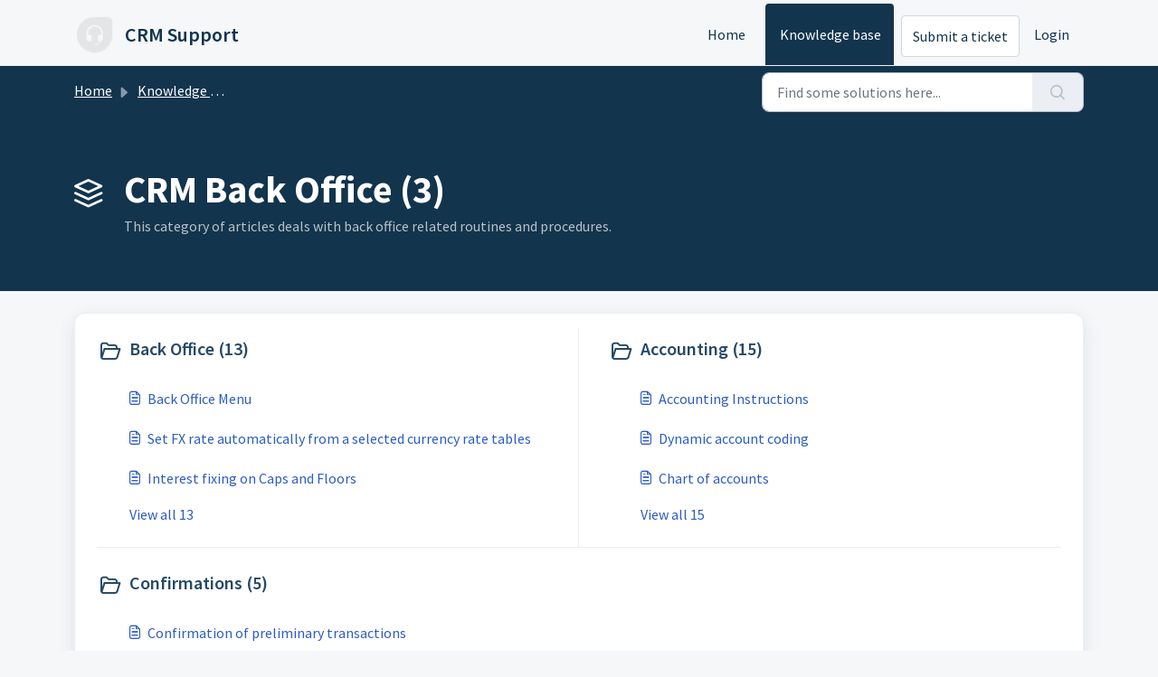

--- FILE ---
content_type: text/html; charset=utf-8
request_url: https://support.crm.se/support/solutions/103000136783
body_size: 4690
content:
<!DOCTYPE html>
<html lang="en" data-date-format="non_us" dir="ltr">

<head>

  <meta name="csrf-param" content="authenticity_token" />
<meta name="csrf-token" content="Dd7YPEUNUxK43H0GcH5/Es3n/+5eIHEsqAGiYaR5EtJyeY3JIfRUXPPKodVj3emHe6Pf/WXNwOv0DgZxhTzmIA==" />

  <link rel='shortcut icon' href='/assets/misc/favicon.ico?702017' />

  <!-- Title for the page -->
<title> CRM Back Office : CRM Support </title>

<!-- Meta information -->

      <meta charset="utf-8" />
      <meta http-equiv="X-UA-Compatible" content="IE=edge,chrome=1" />
      <meta name="description" content= "This category of articles deals with back office related routines and procedures." />
      <meta name="author" content= "" />
       <meta property="og:title" content="CRM Back Office" />  <meta property="og:url" content="https://support.crm.se/support/solutions/103000136783" />  <meta property="og:image" content="/assets/misc/logo.png?702017" />  <meta property="og:site_name" content="CRM Support" />  <meta property="og:type" content="article" />  <meta name="twitter:title" content="CRM Back Office" />  <meta name="twitter:url" content="https://support.crm.se/support/solutions/103000136783" />  <meta name="twitter:image" content="/assets/misc/logo.png?702017" />  <meta name="twitter:card" content="summary" />  <link rel="canonical" href="https://support.crm.se/support/solutions/103000136783" /> 

<!-- Responsive setting -->
<link rel="apple-touch-icon" href="/assets/misc/favicon.ico?702017" />
        <link rel="apple-touch-icon" sizes="72x72" href="/assets/misc/favicon.ico?702017" />
        <link rel="apple-touch-icon" sizes="114x114" href="/assets/misc/favicon.ico?702017" />
        <link rel="apple-touch-icon" sizes="144x144" href="/assets/misc/favicon.ico?702017" />
        <meta name="viewport" content="width=device-width, initial-scale=1.0, maximum-scale=5.0, user-scalable=yes" /> 

  <link rel="icon" href="/assets/misc/favicon.ico?702017" />

  <link rel="stylesheet" href="/assets/cdn/portal/styles/theme.css?FD003" nonce="R7sOpPEgwTxUaYksD8Nk5Q=="/>

  <style type="text/css" nonce="R7sOpPEgwTxUaYksD8Nk5Q=="> /* theme */ .portal--light {
              --fw-body-bg: #F5F7F9;
              --fw-header-bg: #F5F7F9;
              --fw-header-text-color: #12344D;
              --fw-helpcenter-bg: #12344D;
              --fw-helpcenter-text-color: #FFFFFF;
              --fw-footer-bg: #12344D;
              --fw-footer-text-color: #FFFFFF;
              --fw-tab-active-color: #12344D;
              --fw-tab-active-text-color: #FFFFFF;
              --fw-tab-hover-color: #FFFFFF;
              --fw-tab-hover-text-color: #12344D;
              --fw-btn-background: #FFFFFF;
              --fw-btn-text-color: #12344D;
              --fw-btn-primary-background: #12344D;
              --fw-btn-primary-text-color: #FFFFFF;
              --fw-baseFont: Source Sans Pro;
              --fw-textColor: #264966;
              --fw-headingsFont: Source Sans Pro;
              --fw-linkColor: #2C5CC5;
              --fw-linkColorHover: #021519;
              --fw-inputFocusRingColor: #EBEFF3;
              --fw-formInputFocusColor: #EBEFF3;
              --fw-card-bg: #FFFFFF;
              --fw-card-fg: #264966;
              --fw-card-border-color: #EBEFF3;
              --fw-nonResponsive: #F5F7F9;
              --bs-body-font-family: Source Sans Pro;
    } </style>

  <link href='https://fonts.googleapis.com/css?family=Source+Sans+Pro:regular,italic,600,700,700italic' rel='stylesheet' type='text/css' nonce='R7sOpPEgwTxUaYksD8Nk5Q=='>

  <script type="text/javascript" nonce="R7sOpPEgwTxUaYksD8Nk5Q==">
    window.cspNonce = "R7sOpPEgwTxUaYksD8Nk5Q==";
  </script>

  <script src="/assets/cdn/portal/scripts/nonce.js" nonce="R7sOpPEgwTxUaYksD8Nk5Q=="></script>

  <script src="/assets/cdn/portal/vendor.js" nonce="R7sOpPEgwTxUaYksD8Nk5Q=="></script>

  <script src="/assets/cdn/portal/scripts/head.js" nonce="R7sOpPEgwTxUaYksD8Nk5Q=="></script>

  <script type="text/javascript" nonce="R7sOpPEgwTxUaYksD8Nk5Q==">
      window.store = {};
window.store = {
  assetPath: "/assets/cdn/portal/",
  defaultLocale: "en",
  currentLocale: "en",
  currentPageName: "solution_category",
  portal: {"id":103000071613,"name":"CRM Support","product_id":103000040757},
  portalAccess: {"hasSolutions":true,"hasForums":false,"hasTickets":false,"accessCount":1},
  account: {"id":2553452,"name":"Treasury Systems","time_zone":"Stockholm","companies":[]},
  vault_service: {"url":"https://vault-service-eu.freshworks.com/data","max_try":2,"product_name":"fd"},
  blockedExtensions: "",
  allowedExtensions: "",
  search: {"all":"/support/search","solutions":"/support/search/solutions","topics":"/support/search/topics","tickets":"/support/search/tickets"},
  portalLaunchParty: {
    enableStrictSearch: false,
    ticketFragmentsEnabled: false,
    homepageNavAccessibilityEnabled: false,
    channelIdentifierFieldsEnabled: false,
  },





    marketplace: {"token":"eyJ0eXAiOiJKV1QiLCJhbGciOiJIUzI1NiJ9.[base64].mQxzNzvcf2dq61hy_eQH0z3hyXSN0dMAK0NoAHEQqFM","data_pipe_key":"634cd594466a52fa53c54b5b34779134","region":"euc","org_domain":"treasurysystems-org.myfreshworks.com"},

  pod: "eu-central-1",
  region: "EU",
};
  </script>


</head>

<body class="portal portal--light  ">
  
  <header class="container-fluid px-0 fw-nav-wrapper fixed-top">
  <section class="bg-light container-fluid">
    <div class="container">
      <a  id="" href="#fw-main-content" class="visually-hidden visually-hidden-focusable p-8 my-12 btn btn-outline-primary"

>Skip to main content</a>
    </div>
  </section>

  
    <section class="container">
      <nav class="navbar navbar-expand-xl navbar-light px-0 py-8 pt-xl-4 pb-xl-0">
        

    <a class="navbar-brand d-flex align-items-center" href="/support/home">
      <img data-src="/assets/misc/logo.png" loading="lazy" alt="Freshworks Logo" class="lazyload d-inline-block align-top me-4 fw-brand-logo" />
      <div class="fs-22 semi-bold fw-brand-name ms-4" title="CRM Support">CRM Support</div>
   </a>


        <button class="navbar-toggler collapsed" type="button" data-bs-toggle="collapse" data-bs-target="#navbarContent" aria-controls="navbarContent" aria-expanded="false" aria-label="Toggle navigation" id="navbarContentToggler">
  <span class="icon-bar"></span>
  <span class="icon-bar"></span>
  <span class="icon-bar"></span>
</button>

        <div class="collapse navbar-collapse" id="navbarContent">
          <ul class="navbar-nav ms-auto mt-64 mt-xl-0">
            
              <li class="nav-item ">
                <a href="/support/home" class="nav-link">
                  <span class="d-md-none icon-home"></span> Home
                </a>
              </li>
            
              <li class="nav-item active">
                <a href="/support/solutions" class="nav-link">
                  <span class="d-md-none icon-solutions"></span> Knowledge base
                </a>
              </li>
            
            <li class="nav-item no-hover">
             <a  id="" href="/support/tickets/new" class="btn fw-secondary-button"

>Submit a ticket</a>
            </li>
          </ul>
          <ul class="navbar-nav flex-row align-items-center ps-8 fw-nav-dropdown-wrapper">
            

    <li class="nav-item no-hover fw-login">
      <a  id="" href="/support/login" class="nav-link pe-8"

>Login</a>
    </li>
    


            <li class="nav-item dropdown no-hover ms-auto">
             
            </li>
          </ul>
        </div>
      </nav>
    </section>
    <div class="nav-overlay d-none"></div>
  
</header>



<main class="fw-main-wrapper" id="fw-main-content">
    <section class="fw-sticky fw-searchbar-wrapper">
    <div class="container">
      <div class="row align-items-center py-8">
        <div class="col-md-6">
          <nav aria-label="breadcrumb">
    <ol class="breadcrumb">
        
          
            
              <li class="breadcrumb-item"><a href="/support/home">Home</a></li>
            
          
            
              <li class="breadcrumb-item"><a href="/support/solutions">Knowledge base</a></li>
            
          
            
              <li class="breadcrumb-item breadcrumb-active-item d-lg-none" aria-current="page">CRM Back Office</li>
            
          
        
    </ol>
</nav>

        </div>
        <div class="col-md-4 ms-auto">
          
<form action="/support/search/solutions" id="fw-search-form" data-current-tab="solutions">
  <div class="form-group fw-search  my-0">
    <div class="input-group">
      <input type="text" class="form-control" id="searchInput" name="term" value="" placeholder="Find some solutions here..." autocomplete="off" aria-label="Find some solutions here...">
      <button class="btn px-20 input-group-text" id="btnSearch" type="submit" aria-label="Search"><span class="icon-search"></span></button>
    </div>

    <div class="visually-hidden">
      <span id="srSearchUpdateMessage" aria-live="polite"></span>
    </div>

    <div class="fw-autocomplete-wrapper box-shadow bg-light br-8 p-16 d-none">
      <div class="fw-autocomplete-header " role="tablist">
        <button class="fw-search-tab " data-tab="all" role="tab" aria-selected="false">
          All
        </button>
        
          <button class="fw-search-tab fw-active-search-tab" data-tab="solutions" role="tab" aria-selected="true">
            Articles
          </button>
        
        
        
      </div>

      <div class="fw-loading my-80 d-none"></div>

      <div class="fw-autocomplete-focus">

        <div class="fw-recent-search">
          <div class="fw-recent-title d-none row align-items-center">
            <div class="col-8 fs-20 semi-bold"><span class="icon-recent me-8"></span>Recent Searches</div>
            <div class="col-4 px-0 text-end"><button class="btn btn-link fw-clear-all">Clear all</button></div>
          </div>
          <p class="ps-32 fw-no-recent-searches mb-16 d-none">No recent searches</p>
          <ul class="fw-no-bullet fw-recent-searches mb-16 d-none"></ul>
        </div>

        <div class="fw-popular-articles-search">
          <p class="fs-20 semi-bold fw-popular-title d-none"><span class="icon-article me-8"></span> Popular Articles</p>
          <ul class="fw-no-bullet fw-popular-topics d-none"></ul>
        </div>

        <div class="fw-solutions-search-results fw-results d-none">
          <hr class="mt-24" />
          <div class="fw-solutions-search-results-title row align-items-center">
            <div class="col-8 fs-20 semi-bold"><span class="icon-article me-8"></span>Articles</div>
            <div class="col-4 px-0 text-end"><a class="btn btn-link fw-view-all fw-solutions-view-all" href="/support/search/solutions">View all</a></div>
          </div>
          <ul class="fw-no-bullet fw-search-results fw-solutions-search-results-container"></ul>
        </div>

        <div class="fw-topics-search-results fw-results d-none">
          <hr class="mt-24" />
          <div class="fw-topics-search-results-title row align-items-center">
            <div class="col-8 fs-20 semi-bold"><span class="icon-topic me-8"></span>Topics</div>
            <div class="col-4 px-0 text-end"><a class="btn btn-link fw-view-all fw-topics-view-all" href="/support/search/topics">View all</a></div>
          </div>
          <ul class="fw-no-bullet fw-search-results fw-topics-search-results-container"></ul>
        </div>

        <div class="fw-tickets-search-results fw-results d-none">
          <hr class="mt-24" />
          <div class="fw-tickets-search-results-title row align-items-center">
            <div class="col-8 fs-20 semi-bold"><span class="icon-ticket me-8"></span>Tickets</div>
            <div class="col-4 px-0 text-end"><a class="btn btn-link fw-view-all fw-tickets-view-all" href="/support/search/tickets">View all</a></div>
          </div>
          <ul class="fw-no-bullet fw-search-results fw-tickets-search-results-container"></ul>
        </div>
      </div>

      <div class="fw-autocomplete-noresults d-none text-center py-40">
        <img src="/assets/cdn/portal/images/no-results.png" class="img-fluid fw-no-results-img" alt="no results" />
        <p class="mt-24 text-secondary">Sorry! nothing found for <br /> <span id="input_term"></span></p>
      </div>
    </div>
  </div>
</form>

        </div>
      </div>
    </div>
  </section>
  <section class="container-fluid px-0 fw-page-title-wrapper">
    <div class="container">
      <div class="py-24 py-lg-60 mx-0 fw-search-meta-info g-0">
        
          <div class="fw-icon-holder pe-8">
            <span class="icon-category"></span>
          </div>
        
        <div class="text-start">
          <h1 class="fw-page-title">CRM Back Office (3)</h1>
          <p>This category of articles deals with back office related routines and procedures.</p>
        </div>
      </div>
    </div>
  </section>

  <section class="container-fluid px-0 py-24">
    <div class="container">
       <div class="alert alert-with-close notice hide" id="noticeajax"></div> 
      <section class="row box-shadow br-12 fw-category-wrapper mx-0 g-0 bg-light">
        <div class="row mx-0 fw-section-content g-0">
          
              <div class="col-md-6 fw-folder">
                <div class="fs-20 mb-24 semi-bold">
                 <a  id="" href="/support/solutions/folders/103000336569" class="fw-heading d-flex"

    role = "heading"

><div class='fw-folder-icon text-center pt-4 me-8'><span class='icon-folder'></span></div><div class='line-clamp-2'> Back Office (13)</div></a>
                </div>
                <ul class="fw-no-bullet ms-36">
                  
                   <li>
                    <a  id="" href="/support/solutions/articles/103000057695-back-office-menu" class="d-flex"

><div class='pe-8'><span class='icon-article'></span></div><div class='line-clamp-2'>Back Office Menu</div></a>
                   </li>
                  
                   <li>
                    <a  id="" href="/support/solutions/articles/103000057696-set-fx-rate-automatically-from-a-selected-currency-rate-tables" class="d-flex"

><div class='pe-8'><span class='icon-article'></span></div><div class='line-clamp-2'>Set FX rate automatically from a selected currency rate tables</div></a>
                   </li>
                  
                   <li>
                    <a  id="" href="/support/solutions/articles/103000057701-interest-fixing-on-caps-and-floors" class="d-flex"

><div class='pe-8'><span class='icon-article'></span></div><div class='line-clamp-2'>Interest fixing on Caps and Floors</div></a>
                   </li>
                  
                </ul>
                
                 <a  id="" href="/support/solutions/folders/103000336569" class="ms-36 my-16 d-block"

>View all 13</a>
                
              </div>
          
              <div class="col-md-6 fw-folder">
                <div class="fs-20 mb-24 semi-bold">
                 <a  id="" href="/support/solutions/folders/103000336573" class="fw-heading d-flex"

    role = "heading"

><div class='fw-folder-icon text-center pt-4 me-8'><span class='icon-folder'></span></div><div class='line-clamp-2'> Accounting (15)</div></a>
                </div>
                <ul class="fw-no-bullet ms-36">
                  
                   <li>
                    <a  id="" href="/support/solutions/articles/103000057689-accounting-instructions" class="d-flex"

><div class='pe-8'><span class='icon-article'></span></div><div class='line-clamp-2'>Accounting Instructions</div></a>
                   </li>
                  
                   <li>
                    <a  id="" href="/support/solutions/articles/103000057690-dynamic-account-coding" class="d-flex"

><div class='pe-8'><span class='icon-article'></span></div><div class='line-clamp-2'>Dynamic account coding</div></a>
                   </li>
                  
                   <li>
                    <a  id="" href="/support/solutions/articles/103000057692-chart-of-accounts" class="d-flex"

><div class='pe-8'><span class='icon-article'></span></div><div class='line-clamp-2'>Chart of accounts</div></a>
                   </li>
                  
                </ul>
                
                 <a  id="" href="/support/solutions/folders/103000336573" class="ms-36 my-16 d-block"

>View all 15</a>
                
              </div>
          
              <div class="col-md-6 fw-folder">
                <div class="fs-20 mb-24 semi-bold">
                 <a  id="" href="/support/solutions/folders/103000336598" class="fw-heading d-flex"

    role = "heading"

><div class='fw-folder-icon text-center pt-4 me-8'><span class='icon-folder'></span></div><div class='line-clamp-2'> Confirmations (5)</div></a>
                </div>
                <ul class="fw-no-bullet ms-36">
                  
                   <li>
                    <a  id="" href="/support/solutions/articles/103000057697-confirmation-of-preliminary-transactions" class="d-flex"

><div class='pe-8'><span class='icon-article'></span></div><div class='line-clamp-2'>Confirmation of preliminary transactions</div></a>
                   </li>
                  
                   <li>
                    <a  id="" href="/support/solutions/articles/103000057702-confirmations-ms-word-reprint" class="d-flex"

><div class='pe-8'><span class='icon-article'></span></div><div class='line-clamp-2'>Confirmations /MS Word Reprint</div></a>
                   </li>
                  
                   <li>
                    <a  id="" href="/support/solutions/articles/103000057720-how-to-configure-ms-word-confirmation" class="d-flex"

><div class='pe-8'><span class='icon-article'></span></div><div class='line-clamp-2'>How-to: Configure MS Word Confirmation</div></a>
                   </li>
                  
                </ul>
                
                 <a  id="" href="/support/solutions/folders/103000336598" class="ms-36 my-16 d-block"

>View all 5</a>
                
              </div>
          
        </div>
      </section>
    </div>
  </section>

</main>


 <footer class="container-fluid px-0">
   <section class="fw-contact-info">
     <p class="fw-contacts">
       
     </p>
   </section>
   <section class="fw-credit">
     <nav class="fw-laws">
        
        
        
        
     </nav>
   </section>
 </footer>


  

  <div class="modal-backdrop fade d-none" id="overlay"></div>

  <script src="/assets/cdn/portal/scripts/bottom.js" nonce="R7sOpPEgwTxUaYksD8Nk5Q=="></script>

  <script src="/assets/cdn/portal/scripts/locales/en.js" nonce="R7sOpPEgwTxUaYksD8Nk5Q=="></script>


    <script src="/assets/cdn/portal/scripts/marketplace.js" nonce="R7sOpPEgwTxUaYksD8Nk5Q==" async></script>


  <script src="/assets/cdn/portal/scripts/integrations.js"  nonce="R7sOpPEgwTxUaYksD8Nk5Q==" async></script>
  





</body>

</html>